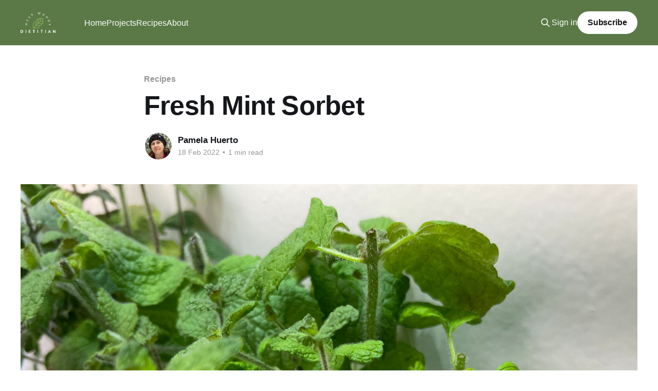

--- FILE ---
content_type: text/html; charset=utf-8
request_url: https://www.deepwoodsdietitian.com/fresh-mint-sorbet/
body_size: 5577
content:
<!DOCTYPE html>
<html lang="en">
<head>

    <title>Fresh Mint Sorbet</title>
    <meta charset="utf-8" />
    <meta http-equiv="X-UA-Compatible" content="IE=edge" />
    <meta name="HandheldFriendly" content="True" />
    <meta name="viewport" content="width=device-width, initial-scale=1.0" />
    
    <link rel="preload" as="style" href="https://www.deepwoodsdietitian.com/assets/built/screen.css?v=3c877c735b" />
    <link rel="preload" as="script" href="https://www.deepwoodsdietitian.com/assets/built/casper.js?v=3c877c735b" />

    <link rel="stylesheet" type="text/css" href="https://www.deepwoodsdietitian.com/assets/built/screen.css?v=3c877c735b" />

    <link rel="icon" href="https://www.deepwoodsdietitian.com/content/images/size/w256h256/2023/01/newLogo-white-1.png" type="image/png">
    <link rel="canonical" href="https://www.deepwoodsdietitian.com/fresh-mint-sorbet/">
    <meta name="referrer" content="no-referrer-when-downgrade">
    
    <meta property="og:site_name" content="Deep Woods Dietitian">
    <meta property="og:type" content="article">
    <meta property="og:title" content="Fresh Mint Sorbet">
    <meta property="og:description" content="Mint is a fantastic herb whether you find it in the wild or grow it yourself.
 Since we have a lovely crop of it growing our our little garden nook, we
thought we would show you one of our favourite ways to enjoy it.

Fun Fact: Mint aids digestion, so">
    <meta property="og:url" content="https://www.deepwoodsdietitian.com/fresh-mint-sorbet/">
    <meta property="og:image" content="https://www.deepwoodsdietitian.com/content/images/size/w1200/2022/02/image.jpg">
    <meta property="article:published_time" content="2022-02-18T20:00:00.000Z">
    <meta property="article:modified_time" content="2022-02-18T20:00:02.000Z">
    <meta property="article:tag" content="Recipes">
    <meta property="article:tag" content="YouTube">
    
    <meta property="article:publisher" content="https://www.facebook.com/deepwoodsdietitian">
    <meta name="twitter:card" content="summary_large_image">
    <meta name="twitter:title" content="Fresh Mint Sorbet">
    <meta name="twitter:description" content="Mint is a fantastic herb whether you find it in the wild or grow it yourself.
 Since we have a lovely crop of it growing our our little garden nook, we
thought we would show you one of our favourite ways to enjoy it.

Fun Fact: Mint aids digestion, so">
    <meta name="twitter:url" content="https://www.deepwoodsdietitian.com/fresh-mint-sorbet/">
    <meta name="twitter:image" content="https://www.deepwoodsdietitian.com/content/images/size/w1200/2022/02/image.jpg">
    <meta name="twitter:label1" content="Written by">
    <meta name="twitter:data1" content="Pamela Huerto">
    <meta name="twitter:label2" content="Filed under">
    <meta name="twitter:data2" content="Recipes, YouTube">
    <meta name="twitter:site" content="@DeepwoodsRD">
    <meta property="og:image:width" content="1200">
    <meta property="og:image:height" content="900">
    
    <script type="application/ld+json">
{
    "@context": "https://schema.org",
    "@type": "Article",
    "publisher": {
        "@type": "Organization",
        "name": "Deep Woods Dietitian",
        "url": "https://www.deepwoodsdietitian.com/",
        "logo": {
            "@type": "ImageObject",
            "url": "https://www.deepwoodsdietitian.com/content/images/2023/01/newLogo-white-2.png"
        }
    },
    "author": {
        "@type": "Person",
        "name": "Pamela Huerto",
        "image": {
            "@type": "ImageObject",
            "url": "https://www.deepwoodsdietitian.com/content/images/2021/09/131296504_10158667496381480_1658939969381656158_n.jpg",
            "width": 960,
            "height": 960
        },
        "url": "https://www.deepwoodsdietitian.com/author/pamela/",
        "sameAs": [
            "https://www.youtube.com/c/DeepWoodsDietitian"
        ]
    },
    "headline": "Fresh Mint Sorbet",
    "url": "https://www.deepwoodsdietitian.com/fresh-mint-sorbet/",
    "datePublished": "2022-02-18T20:00:00.000Z",
    "dateModified": "2022-02-18T20:00:02.000Z",
    "image": {
        "@type": "ImageObject",
        "url": "https://www.deepwoodsdietitian.com/content/images/size/w1200/2022/02/image.jpg",
        "width": 1200,
        "height": 900
    },
    "keywords": "Recipes, YouTube",
    "description": "Mint is a fantastic herb whether you find it in the wild or grow it yourself.\n Since we have a lovely crop of it growing our our little garden nook, we\nthought we would show you one of our favourite ways to enjoy it.\n\nFun Fact: Mint aids digestion, so a cup of mint tea may help if you have an\nupset tummy.\n\n\n--------------------------------------------------------------------------------\n\n1 cup fresh mint leaves,\n3 cups water\n1/2 - 3/4 cup sugar\nlime or lemon juice\n\n 1. Add mint leaves and water ",
    "mainEntityOfPage": "https://www.deepwoodsdietitian.com/fresh-mint-sorbet/"
}
    </script>

    <meta name="generator" content="Ghost 6.12">
    <link rel="alternate" type="application/rss+xml" title="Deep Woods Dietitian" href="https://www.deepwoodsdietitian.com/rss/">
    <script defer src="https://cdn.jsdelivr.net/ghost/portal@~2.56/umd/portal.min.js" data-i18n="true" data-ghost="https://www.deepwoodsdietitian.com/" data-key="2a3d39f2342910d794aa127853" data-api="https://deep-woods-dietitian.ghost.io/ghost/api/content/" data-locale="en" crossorigin="anonymous"></script><style id="gh-members-styles">.gh-post-upgrade-cta-content,
.gh-post-upgrade-cta {
    display: flex;
    flex-direction: column;
    align-items: center;
    font-family: -apple-system, BlinkMacSystemFont, 'Segoe UI', Roboto, Oxygen, Ubuntu, Cantarell, 'Open Sans', 'Helvetica Neue', sans-serif;
    text-align: center;
    width: 100%;
    color: #ffffff;
    font-size: 16px;
}

.gh-post-upgrade-cta-content {
    border-radius: 8px;
    padding: 40px 4vw;
}

.gh-post-upgrade-cta h2 {
    color: #ffffff;
    font-size: 28px;
    letter-spacing: -0.2px;
    margin: 0;
    padding: 0;
}

.gh-post-upgrade-cta p {
    margin: 20px 0 0;
    padding: 0;
}

.gh-post-upgrade-cta small {
    font-size: 16px;
    letter-spacing: -0.2px;
}

.gh-post-upgrade-cta a {
    color: #ffffff;
    cursor: pointer;
    font-weight: 500;
    box-shadow: none;
    text-decoration: underline;
}

.gh-post-upgrade-cta a:hover {
    color: #ffffff;
    opacity: 0.8;
    box-shadow: none;
    text-decoration: underline;
}

.gh-post-upgrade-cta a.gh-btn {
    display: block;
    background: #ffffff;
    text-decoration: none;
    margin: 28px 0 0;
    padding: 8px 18px;
    border-radius: 4px;
    font-size: 16px;
    font-weight: 600;
}

.gh-post-upgrade-cta a.gh-btn:hover {
    opacity: 0.92;
}</style>
    <script defer src="https://cdn.jsdelivr.net/ghost/sodo-search@~1.8/umd/sodo-search.min.js" data-key="2a3d39f2342910d794aa127853" data-styles="https://cdn.jsdelivr.net/ghost/sodo-search@~1.8/umd/main.css" data-sodo-search="https://deep-woods-dietitian.ghost.io/" data-locale="en" crossorigin="anonymous"></script>
    
    <link href="https://www.deepwoodsdietitian.com/webmentions/receive/" rel="webmention">
    <script defer src="/public/cards.min.js?v=3c877c735b"></script>
    <link rel="stylesheet" type="text/css" href="/public/cards.min.css?v=3c877c735b">
    <script defer src="/public/comment-counts.min.js?v=3c877c735b" data-ghost-comments-counts-api="https://www.deepwoodsdietitian.com/members/api/comments/counts/"></script>
    <script defer src="/public/member-attribution.min.js?v=3c877c735b"></script><style>:root {--ghost-accent-color: #5a7946;}</style>

</head>
<body class="post-template tag-recipes tag-youtube is-head-left-logo has-cover">
<div class="viewport">

    <header id="gh-head" class="gh-head outer">
        <div class="gh-head-inner inner">
            <div class="gh-head-brand">
                <a class="gh-head-logo" href="https://www.deepwoodsdietitian.com">
                        <img src="https://www.deepwoodsdietitian.com/content/images/2023/01/newLogo-white-2.png" alt="Deep Woods Dietitian">
                </a>
                <button class="gh-search gh-icon-btn" aria-label="Search this site" data-ghost-search><svg xmlns="http://www.w3.org/2000/svg" fill="none" viewBox="0 0 24 24" stroke="currentColor" stroke-width="2" width="20" height="20"><path stroke-linecap="round" stroke-linejoin="round" d="M21 21l-6-6m2-5a7 7 0 11-14 0 7 7 0 0114 0z"></path></svg></button>
                <button class="gh-burger" aria-label="Main Menu"></button>
            </div>

            <nav class="gh-head-menu">
                <ul class="nav">
    <li class="nav-home"><a href="https://www.deepwoodsdietitian.com/">Home</a></li>
    <li class="nav-projects"><a href="https://www.deepwoodsdietitian.com/projects/">Projects</a></li>
    <li class="nav-recipes"><a href="https://www.deepwoodsdietitian.com/tag/recipes/">Recipes</a></li>
    <li class="nav-about"><a href="https://www.deepwoodsdietitian.com/about/">About</a></li>
</ul>

            </nav>

            <div class="gh-head-actions">
                    <button class="gh-search gh-icon-btn" aria-label="Search this site" data-ghost-search><svg xmlns="http://www.w3.org/2000/svg" fill="none" viewBox="0 0 24 24" stroke="currentColor" stroke-width="2" width="20" height="20"><path stroke-linecap="round" stroke-linejoin="round" d="M21 21l-6-6m2-5a7 7 0 11-14 0 7 7 0 0114 0z"></path></svg></button>
                    <div class="gh-head-members">
                                <a class="gh-head-link" href="#/portal/signin" data-portal="signin">Sign in</a>
                                <a class="gh-head-button" href="#/portal/signup" data-portal="signup">Subscribe</a>
                    </div>
            </div>
        </div>
    </header>

    <div class="site-content">
        



<main id="site-main" class="site-main">
<article class="article post tag-recipes tag-youtube ">

    <header class="article-header gh-canvas">

        <div class="article-tag post-card-tags">
                <span class="post-card-primary-tag">
                    <a href="/tag/recipes/">Recipes</a>
                </span>
        </div>

        <h1 class="article-title">Fresh Mint Sorbet</h1>


        <div class="article-byline">
        <section class="article-byline-content">

            <ul class="author-list instapaper_ignore">
                <li class="author-list-item">
                    <a href="/author/pamela/" class="author-avatar" aria-label="Read more of Pamela Huerto">
                        <img class="author-profile-image" src="/content/images/size/w100/2021/09/131296504_10158667496381480_1658939969381656158_n.jpg" alt="Pamela Huerto" />
                    </a>
                </li>
            </ul>

            <div class="article-byline-meta">
                <h4 class="author-name"><a href="/author/pamela/">Pamela Huerto</a></h4>
                <div class="byline-meta-content">
                    <time class="byline-meta-date" datetime="2022-02-18">18 Feb 2022</time>
                        <span class="byline-reading-time"><span class="bull">&bull;</span> 1 min read</span>
                </div>
            </div>

        </section>
        </div>

            <figure class="article-image">
                <img
                    srcset="/content/images/size/w300/2022/02/image.jpg 300w,
                            /content/images/size/w600/2022/02/image.jpg 600w,
                            /content/images/size/w1000/2022/02/image.jpg 1000w,
                            /content/images/size/w2000/2022/02/image.jpg 2000w"
                    sizes="(min-width: 1400px) 1400px, 92vw"
                    src="/content/images/size/w2000/2022/02/image.jpg"
                    alt="Fresh Mint Sorbet"
                />
            </figure>

    </header>

    <section class="gh-content gh-canvas">
        <p>Mint is a fantastic herb whether you find it in the wild or grow it yourself.  Since we have a lovely crop of it growing our our little garden nook, we thought we would show you one of our favourite ways to enjoy it.</p><p>Fun Fact: Mint aids digestion, so a cup of mint tea may help if you have an upset tummy.</p><figure class="kg-card kg-embed-card"><iframe width="200" height="113" src="https://www.youtube.com/embed/KUyawDSu_mI?feature=oembed" frameborder="0" allow="accelerometer; autoplay; clipboard-write; encrypted-media; gyroscope; picture-in-picture" allowfullscreen></iframe></figure><hr><p>1 cup fresh mint leaves,<br>3 cups water<br>1/2 - 3/4 cup sugar<br>lime or lemon juice</p><ol><li>Add mint leaves and water to a boil. Reduce heat and simmer for 5 minutes.  </li><li>Add sugar and stir until dissolved.  Return to heat and simmer another 5 minutes.  </li><li>Use a hand blender (or cool and add to a standard blender).  Strain out the mint bits if you prefer. </li><li>Add lime or lemon juice, and pour into a freezer safe container.</li><li>Stir after a few hours, and enjoy as a slushy mixture.  Or as we often do, leave it in the freezer and simply chip out portions when you are inclined.  Just make sure to use a very strong utensil to do so!</li><li>Earn extra flair points by garnishing with a mint leaf!</li></ol>
    </section>

        <section class="article-comments gh-canvas">
            
        <script defer src="https://cdn.jsdelivr.net/ghost/comments-ui@~1.3/umd/comments-ui.min.js" data-locale="en" data-ghost-comments="https://www.deepwoodsdietitian.com/" data-api="https://deep-woods-dietitian.ghost.io/ghost/api/content/" data-admin="https://deep-woods-dietitian.ghost.io/ghost/" data-key="2a3d39f2342910d794aa127853" data-title="null" data-count="true" data-post-id="620fdb57b249de003bb2a8ef" data-color-scheme="auto" data-avatar-saturation="60" data-accent-color="#5a7946" data-comments-enabled="all" data-publication="Deep Woods Dietitian" crossorigin="anonymous"></script>
    
        </section>

</article>
</main>




            <aside class="read-more-wrap outer">
                <div class="read-more inner">
                        
<article class="post-card post">

    <a class="post-card-image-link" href="/unlocking-umami-with-wild-mushroom-magic/">

        <img class="post-card-image"
            srcset="/content/images/size/w300/2025/05/DSCF8011---Web.jpeg 300w,
                    /content/images/size/w600/2025/05/DSCF8011---Web.jpeg 600w,
                    /content/images/size/w1000/2025/05/DSCF8011---Web.jpeg 1000w,
                    /content/images/size/w2000/2025/05/DSCF8011---Web.jpeg 2000w"
            sizes="(max-width: 1000px) 400px, 800px"
            src="/content/images/size/w600/2025/05/DSCF8011---Web.jpeg"
            alt="Unlocking Umami with Wild Mushroom Magic"
            loading="lazy"
        />


    </a>

    <div class="post-card-content">

        <a class="post-card-content-link" href="/unlocking-umami-with-wild-mushroom-magic/">
            <header class="post-card-header">
                <div class="post-card-tags">
                </div>
                <h2 class="post-card-title">
                    Unlocking Umami with Wild Mushroom Magic
                </h2>
            </header>
                <div class="post-card-excerpt">Hey buds! Spring is peeking through in Saskatchewan, and meanwhile I’m diving into a wild food adventure—unlocking umami with my stash of dried mushrooms.


The Umami Spark

Ever heard of umami? It’s that deep, savoury flavour—the fifth taste alongside sweet, salty, sour, and bitter. I was</div>
        </a>

        <footer class="post-card-meta">
            <time class="post-card-meta-date" datetime="2025-05-06">06 May 2025</time>
                <span class="post-card-meta-length">1 min read</span>
                <script
    data-ghost-comment-count="67f075201c862d0001f3a4a3"
    data-ghost-comment-count-empty=""
    data-ghost-comment-count-singular="comment"
    data-ghost-comment-count-plural="comments"
    data-ghost-comment-count-tag="span"
    data-ghost-comment-count-class-name=""
    data-ghost-comment-count-autowrap="true"
>
</script>
        </footer>

    </div>

</article>
                        
<article class="post-card post">

    <a class="post-card-image-link" href="/foraged-in-fiction-2/">

        <img class="post-card-image"
            srcset="/content/images/size/w300/2025/01/image-copy-2.jpg 300w,
                    /content/images/size/w600/2025/01/image-copy-2.jpg 600w,
                    /content/images/size/w1000/2025/01/image-copy-2.jpg 1000w,
                    /content/images/size/w2000/2025/01/image-copy-2.jpg 2000w"
            sizes="(max-width: 1000px) 400px, 800px"
            src="/content/images/size/w600/2025/01/image-copy-2.jpg"
            alt="Foraged in Fiction!"
            loading="lazy"
        />


    </a>

    <div class="post-card-content">

        <a class="post-card-content-link" href="/foraged-in-fiction-2/">
            <header class="post-card-header">
                <div class="post-card-tags">
                </div>
                <h2 class="post-card-title">
                    Foraged in Fiction!
                </h2>
            </header>
                <div class="post-card-excerpt">Have you ever spotted wild plants or foraging references in your favourite shows, video games, or books? I have to say I get a little excited when I do and so the idea of doing some &quot;Foraged in Fiction&quot; videos has been percolating in my brain for awhile!</div>
        </a>

        <footer class="post-card-meta">
            <time class="post-card-meta-date" datetime="2025-01-28">28 Jan 2025</time>
                <span class="post-card-meta-length">1 min read</span>
                <script
    data-ghost-comment-count="679950eae3ecde00013bf929"
    data-ghost-comment-count-empty=""
    data-ghost-comment-count-singular="comment"
    data-ghost-comment-count-plural="comments"
    data-ghost-comment-count-tag="span"
    data-ghost-comment-count-class-name=""
    data-ghost-comment-count-autowrap="true"
>
</script>
        </footer>

    </div>

</article>
                        
<article class="post-card post">

    <a class="post-card-image-link" href="/recent-reads-dear-dandelion/">

        <img class="post-card-image"
            srcset="/content/images/size/w300/2025/01/Dandelion-Seedhead-on-Book.jpg 300w,
                    /content/images/size/w600/2025/01/Dandelion-Seedhead-on-Book.jpg 600w,
                    /content/images/size/w1000/2025/01/Dandelion-Seedhead-on-Book.jpg 1000w,
                    /content/images/size/w2000/2025/01/Dandelion-Seedhead-on-Book.jpg 2000w"
            sizes="(max-width: 1000px) 400px, 800px"
            src="/content/images/size/w600/2025/01/Dandelion-Seedhead-on-Book.jpg"
            alt="Recent Reads - Dear Dandelion"
            loading="lazy"
        />


    </a>

    <div class="post-card-content">

        <a class="post-card-content-link" href="/recent-reads-dear-dandelion/">
            <header class="post-card-header">
                <div class="post-card-tags">
                </div>
                <h2 class="post-card-title">
                    Recent Reads - Dear Dandelion
                </h2>
            </header>
                <div class="post-card-excerpt">Do you ever read children’s books just for fun?  I know someone who used to gift them to lawyers, believing they served as gentle reminders of the principles of goodness we learn as children. Perhaps that’s why I enjoy adding a few to my reading list each year.</div>
        </a>

        <footer class="post-card-meta">
            <time class="post-card-meta-date" datetime="2025-01-23">23 Jan 2025</time>
                <span class="post-card-meta-length">3 min read</span>
                <script
    data-ghost-comment-count="6791ce6c61c9540001fba329"
    data-ghost-comment-count-empty=""
    data-ghost-comment-count-singular="comment"
    data-ghost-comment-count-plural="comments"
    data-ghost-comment-count-tag="span"
    data-ghost-comment-count-class-name=""
    data-ghost-comment-count-autowrap="true"
>
</script>
        </footer>

    </div>

</article>
                </div>
            </aside>



    </div>

    <footer class="site-footer outer">
        <div class="inner">
            <section class="copyright"><a href="https://www.deepwoodsdietitian.com">Deep Woods Dietitian</a> &copy; 2026</section>
            <nav class="site-footer-nav">
                
            </nav>
            <div class="gh-powered-by"><a href="https://ghost.org/" target="_blank" rel="noopener">Powered by Ghost</a></div>
        </div>
    </footer>

</div>

    <div class="pswp" tabindex="-1" role="dialog" aria-hidden="true">
    <div class="pswp__bg"></div>

    <div class="pswp__scroll-wrap">
        <div class="pswp__container">
            <div class="pswp__item"></div>
            <div class="pswp__item"></div>
            <div class="pswp__item"></div>
        </div>

        <div class="pswp__ui pswp__ui--hidden">
            <div class="pswp__top-bar">
                <div class="pswp__counter"></div>

                <button class="pswp__button pswp__button--close" title="Close (Esc)"></button>
                <button class="pswp__button pswp__button--share" title="Share"></button>
                <button class="pswp__button pswp__button--fs" title="Toggle fullscreen"></button>
                <button class="pswp__button pswp__button--zoom" title="Zoom in/out"></button>

                <div class="pswp__preloader">
                    <div class="pswp__preloader__icn">
                        <div class="pswp__preloader__cut">
                            <div class="pswp__preloader__donut"></div>
                        </div>
                    </div>
                </div>
            </div>

            <div class="pswp__share-modal pswp__share-modal--hidden pswp__single-tap">
                <div class="pswp__share-tooltip"></div>
            </div>

            <button class="pswp__button pswp__button--arrow--left" title="Previous (arrow left)"></button>
            <button class="pswp__button pswp__button--arrow--right" title="Next (arrow right)"></button>

            <div class="pswp__caption">
                <div class="pswp__caption__center"></div>
            </div>
        </div>
    </div>
</div>
<script
    src="https://code.jquery.com/jquery-3.5.1.min.js"
    integrity="sha256-9/aliU8dGd2tb6OSsuzixeV4y/faTqgFtohetphbbj0="
    crossorigin="anonymous">
</script>
<script src="https://www.deepwoodsdietitian.com/assets/built/casper.js?v=3c877c735b"></script>
<script>
$(document).ready(function () {
    // Mobile Menu Trigger
    $('.gh-burger').click(function () {
        $('body').toggleClass('gh-head-open');
    });
    // FitVids - Makes video embeds responsive
    $(".gh-content").fitVids();
});
</script>



</body>
</html>
